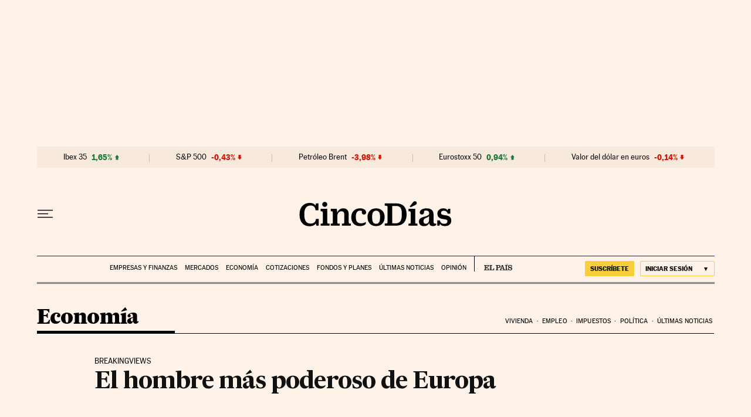

--- FILE ---
content_type: application/javascript; charset=utf-8
request_url: https://fundingchoicesmessages.google.com/f/AGSKWxXovT5mFxARG5npG_Fe3AZxX8QpxeIC_KBeLro4b0SIaRjPH3HUFgvKDLf21eyKMb0kSHhxxsZjc-xXduQygX7TjrqjVldpIoAMgkv-sgq7egHh4ZKw4HRO71CyA-FvXqMjCjbVacbYq6h1BfbUA9eRt0qpj-c-CxJb6kRRmVTICCDuH-LN69HWWnL5/_/rightads./admax./partnerads./v1/ads./dfp-ads.
body_size: -1285
content:
window['6e882b66-d3b4-4884-9e10-aeae8b9e80d5'] = true;

--- FILE ---
content_type: application/javascript; charset=utf-8
request_url: https://fundingchoicesmessages.google.com/f/AGSKWxXj_UPF59Ra1q8yVtKj67hWK8oS9a5bxu9a1o9s4z4KmiudR41gu__AImZ-gm5_IymGVnt2zHAzpml-MGrwrZfBFf8Mx278_kx2ffPcDvvTL_f8AscxQZhe9Or6QIKj-OaxqDM=?fccs=W251bGwsbnVsbCxudWxsLG51bGwsbnVsbCxudWxsLFsxNzcwMDAyMzc3LDEwNTAwMDAwMF0sbnVsbCxudWxsLG51bGwsW251bGwsWzcsNl0sbnVsbCxudWxsLG51bGwsbnVsbCxudWxsLG51bGwsbnVsbCxudWxsLG51bGwsMV0sImh0dHBzOi8vY2luY29kaWFzLmVscGFpcy5jb20vY2luY29kaWFzLzIwMTIvMTIvMTcvZWNvbm9taWEvMTM1NTk4NDkwOF84NTAyMTUuaHRtbCIsbnVsbCxbWzgsIkZmMFJHSFR1bjhJIl0sWzksImVuLVVTIl0sWzE2LCJbMSwxLDFdIl0sWzE5LCIyIl0sWzE3LCJbMF0iXSxbMjQsIiJdLFsyOSwiZmFsc2UiXV1d
body_size: 107
content:
if (typeof __googlefc.fcKernelManager.run === 'function') {"use strict";this.default_ContributorServingResponseClientJs=this.default_ContributorServingResponseClientJs||{};(function(_){var window=this;
try{
var rp=function(a){this.A=_.t(a)};_.u(rp,_.J);var sp=function(a){this.A=_.t(a)};_.u(sp,_.J);sp.prototype.getWhitelistStatus=function(){return _.F(this,2)};var tp=function(a){this.A=_.t(a)};_.u(tp,_.J);var up=_.ed(tp),vp=function(a,b,c){this.B=a;this.j=_.A(b,rp,1);this.l=_.A(b,_.Qk,3);this.F=_.A(b,sp,4);a=this.B.location.hostname;this.D=_.Fg(this.j,2)&&_.O(this.j,2)!==""?_.O(this.j,2):a;a=new _.Qg(_.Rk(this.l));this.C=new _.eh(_.q.document,this.D,a);this.console=null;this.o=new _.np(this.B,c,a)};
vp.prototype.run=function(){if(_.O(this.j,3)){var a=this.C,b=_.O(this.j,3),c=_.gh(a),d=new _.Wg;b=_.hg(d,1,b);c=_.C(c,1,b);_.kh(a,c)}else _.hh(this.C,"FCNEC");_.pp(this.o,_.A(this.l,_.De,1),this.l.getDefaultConsentRevocationText(),this.l.getDefaultConsentRevocationCloseText(),this.l.getDefaultConsentRevocationAttestationText(),this.D);_.qp(this.o,_.F(this.F,1),this.F.getWhitelistStatus());var e;a=(e=this.B.googlefc)==null?void 0:e.__executeManualDeployment;a!==void 0&&typeof a==="function"&&_.Uo(this.o.G,
"manualDeploymentApi")};var wp=function(){};wp.prototype.run=function(a,b,c){var d;return _.v(function(e){d=up(b);(new vp(a,d,c)).run();return e.return({})})};_.Uk(7,new wp);
}catch(e){_._DumpException(e)}
}).call(this,this.default_ContributorServingResponseClientJs);
// Google Inc.

//# sourceURL=/_/mss/boq-content-ads-contributor/_/js/k=boq-content-ads-contributor.ContributorServingResponseClientJs.en_US.Ff0RGHTun8I.es5.O/d=1/exm=ad_blocking_detection_executable,kernel_loader,loader_js_executable/ed=1/rs=AJlcJMwj_NGSDs7Ec5ZJCmcGmg-e8qljdw/m=cookie_refresh_executable
__googlefc.fcKernelManager.run('\x5b\x5b\x5b7,\x22\x5b\x5bnull,\\\x22elpais.com\\\x22,\\\x22AKsRol8tdbkzHn9wkq3qQeUaDplK2obJy70xaViFWkBW5riMhfBIvjvEP9TYVW6P-gnHxVB1pAPSZ_E_2jD6fEEMJAxymluDnrOJmpJLgKvjD4NTtxfdWSMpJtxaz56_23s6sYpNQ8l2xJoFfRruaYfozjKwHxIYug\\\\u003d\\\\u003d\\\x22\x5d,null,\x5b\x5bnull,null,null,\\\x22https:\/\/fundingchoicesmessages.google.com\/f\/AGSKWxWCN5aGRtTAyQo8qlNwiNN3dqWkF4_by2mVZ9lS9m7XMa4_hYUkH7rePjSVkHtP8VLubRO0XABeFSAUfFX0-SL05CymHp-JW7PI_V5t5eNEkTb1e1CgEFcVkUlVzNgXel0xpQk\\\\u003d\\\x22\x5d,null,null,\x5bnull,null,null,\\\x22https:\/\/fundingchoicesmessages.google.com\/el\/AGSKWxUkON_6HPDkpRr0xNP5aEiWc5Sto4WOFP2dbxaYHBoVAyMNE8nImCLGbhOpFwt1qVdxUBmOqM4g5BjPo6oY5bWCoBHY_pZCcytUX5iAoAnWbtORHbpXwIeXqAuMsa41dqQsbD0\\\\u003d\\\x22\x5d,null,\x5bnull,\x5b7,6\x5d,null,null,null,null,null,null,null,null,null,1\x5d\x5d,\x5b3,1\x5d\x5d\x22\x5d\x5d,\x5bnull,null,null,\x22https:\/\/fundingchoicesmessages.google.com\/f\/AGSKWxUGuyWhR_qoIOTFa5OvPu9UU85AkHuCWM5s-umvWyYSmGYuqkwcqgROXolag22DW_Eww6RXOyFrBBGqlc9wheTyi19Vz_KLWhDi33KhyB2q8nLALRPYxCSoN4G1pG-kUgU2Ihk\\u003d\x22\x5d\x5d');}